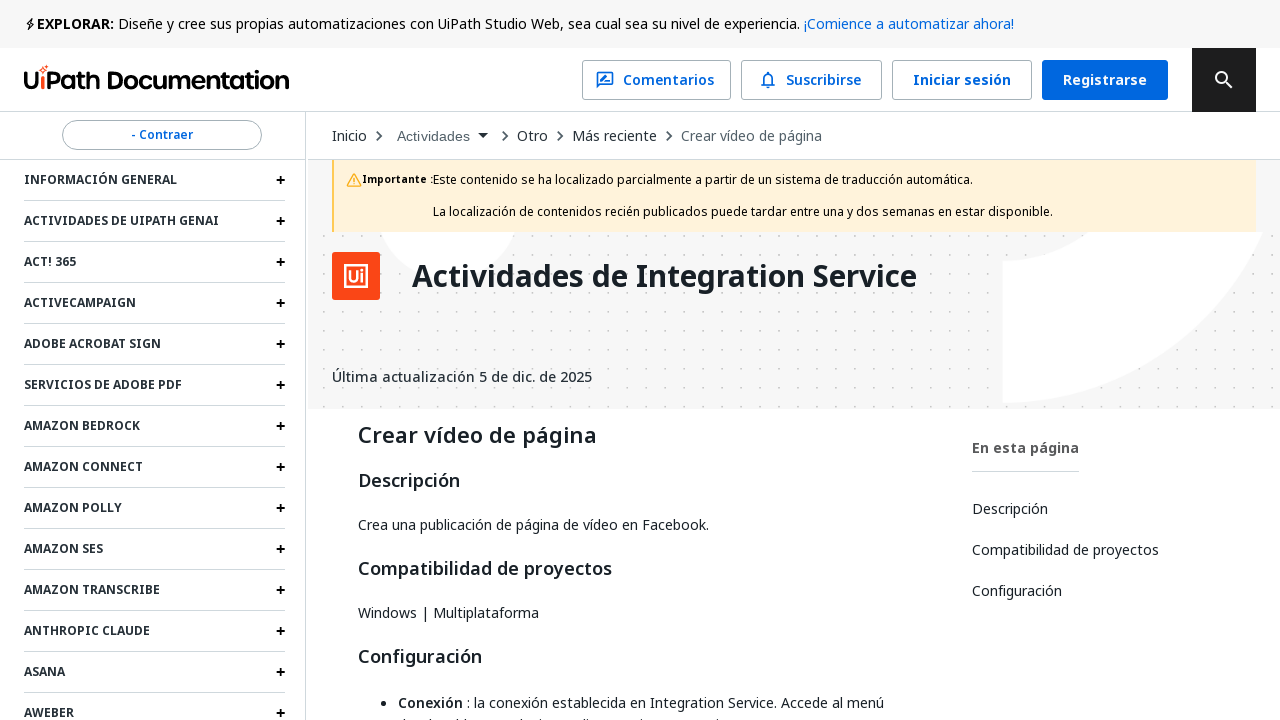

--- FILE ---
content_type: application/javascript; charset=UTF-8
request_url: https://docs.uipath.com/_next/static/docs-build-101/_buildManifest.js
body_size: 206
content:
self.__BUILD_MANIFEST=function(e){return{__rewrites:{afterFiles:[{has:e,source:"/:nextInternalLocale(en|ja|de|fr|es|pt\\-BR|zh\\-CN)/(.+?)/docs_/:path*",destination:"/:nextInternalLocale/:path*"},{has:e,source:"/:nextInternalLocale(en|ja|de|fr|es|pt\\-BR|zh\\-CN)/(.+?)/docs_",destination:"/:nextInternalLocale"}],beforeFiles:[{has:e,source:"/(en|ja|de|fr|es|pt-BR|zh-CN)/_next/:path*",destination:"/_next/:path*"},{has:e,source:"/en/products/:productSlug/sitemaps/:locale/sitemap.xml",destination:"/api/sitemap?productSlug=:productSlug&locale=:locale"},{has:e,source:"/en/sitemap.xml",destination:"/api/sitemap"},{has:e,source:"/(en|ja|de|fr|es|pt-BR|zh-CN)/_next/static/v1/products/:productSlug/versions.json",destination:"/_next/static/v1/products/:productSlug/versions.json"}],fallback:[]},"/":["static/chunks/pages/index-883f21f8b06cdc49.js"],"/_error":["static/chunks/pages/_error-fdf9f2f582e31ad0.js"],"/search":["static/chunks/pages/search-dcc5b9182abf3e94.js"],"/[productSlug]":["static/chunks/pages/[productSlug]-77b939ad75bd6234.js"],"/[productSlug]/[deliveryOption]":["static/chunks/pages/[productSlug]/[deliveryOption]-d0ea3258f1f3ede2.js"],"/[productSlug]/[deliveryOption]/[versionSlug]":["static/chunks/pages/[productSlug]/[deliveryOption]/[versionSlug]-89124f36ee3daf4b.js"],"/[productSlug]/[deliveryOption]/[versionSlug]/[publicationType]/[topicSlug]":["static/chunks/pages/[productSlug]/[deliveryOption]/[versionSlug]/[publicationType]/[topicSlug]-78c64cb3d2a901fc.js"],sortedPages:["/","/_app","/_error","/search","/[productSlug]","/[productSlug]/[deliveryOption]","/[productSlug]/[deliveryOption]/[versionSlug]","/[productSlug]/[deliveryOption]/[versionSlug]/[publicationType]/[topicSlug]"]}}(void 0),self.__BUILD_MANIFEST_CB&&self.__BUILD_MANIFEST_CB();

--- FILE ---
content_type: application/javascript; charset=UTF-8
request_url: https://docs.uipath.com/_next/static/chunks/pages/%5BproductSlug%5D/%5BdeliveryOption%5D/%5BversionSlug%5D/%5BpublicationType%5D/%5BtopicSlug%5D-78c64cb3d2a901fc.js
body_size: -154
content:
(self.webpackChunk_N_E=self.webpackChunk_N_E||[]).push([[706],{88756:function(n,u,i){(window.__NEXT_P=window.__NEXT_P||[]).push(["/[productSlug]/[deliveryOption]/[versionSlug]/[publicationType]/[topicSlug]",function(){return i(81179)}])}},function(n){n.O(0,[888,774,179],function(){return n(n.s=88756)}),_N_E=n.O()}]);

--- FILE ---
content_type: image/svg+xml
request_url: https://docs.uipath.com/_next/static/media/uipath.1396d2f4.svg?w=32&q=75
body_size: 85
content:
<svg width="24" height="24" viewBox="0 0 24 24" fill="none" xmlns="http://www.w3.org/2000/svg">
<path fill-rule="evenodd" clip-rule="evenodd" d="M16.527 18.611H19.0112V8.85482H16.527V18.611ZM19.2919 6.19008C19.2919 7.0715 18.6507 7.67245 17.7694 7.67245C16.8881 7.67245 16.2468 7.0715 16.2468 6.19008C16.2468 5.28864 16.8881 4.66764 17.7694 4.66764C18.6507 4.66764 19.2919 5.28864 19.2919 6.19008ZM12.0796 6.1901H14.5638V13.4623C14.5638 16.7476 12.7006 18.731 9.55541 18.731C6.47027 18.731 4.64716 16.7876 4.64716 13.4623V6.1901H7.13133V13.4623C7.13133 15.2853 7.89254 16.3871 9.6155 16.3871C11.2784 16.3871 12.0796 15.3454 12.0796 13.4623V6.1901ZM2.48389 21.5157H21.5155V2.48405H2.48389V21.5157ZM0 24H24V0H0V24Z" fill="white"/>
</svg>
